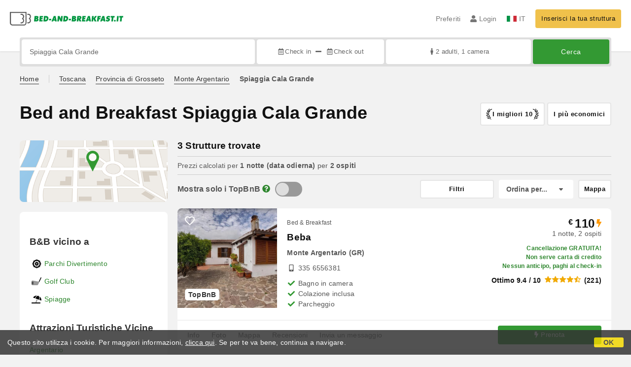

--- FILE ---
content_type: text/html;charset=UTF-8
request_url: https://www.bed-and-breakfast.it/it/vicino/spiaggia-cala-grande-monte-argentario
body_size: 123851
content:


<!DOCTYPE html>
<html lang="it"><!-- InstanceBegin template="/Templates/generica-bbit.dwt.cfm" codeOutsideHTMLIsLocked="false" -->
<head>
<meta charset="windows-1252">
<meta name="viewport" content="width=device-width, initial-scale=1.0">

    <link rel="alternate" hreflang="it" href="https://www.bed-and-breakfast.it/it/vicino/spiaggia-cala-grande-monte-argentario">
    <link rel="alternate" hreflang="en" href="https://www.bed-and-breakfast.it/en/near/beach-cala-grande-monte-argentario">
    <link rel="alternate" hreflang="fr" href="https://www.bed-and-breakfast.it/fr/pres/plage-cala-grande-monte-argentario">
    <link rel="alternate" hreflang="de" href="https://www.bed-and-breakfast.it/de/nahe/strand-cala-grande-monte-argentario">
    <link rel="alternate" hreflang="es" href="https://www.bed-and-breakfast.it/es/cerca/playa-cala-grande-monte-argentario">
	<link rel="alternate" hreflang="x-default" href="https://www.bed-and-breakfast.it/en/near/beach-cala-grande-monte-argentario">
    
<link rel="canonical" href="https://www.bed-and-breakfast.it/it/vicino/spiaggia-cala-grande-monte-argentario"> 
<!-- InstanceBeginEditable name="doctitle" -->

	
	<title>Bed and Breakfast Spiaggia Cala Grande: Prenota senza commissioni</title>

	<meta property="og:site_name" content="Bed-and-breakfast.it">
	<meta property="og:title" content="Bed and Breakfast Spiaggia Cala Grande: Prenota senza commissioni">
	<meta property="og:type" content="article">

<!-- InstanceEndEditable -->

<!--Favicon-->
<link rel="apple-touch-icon" sizes="57x57" href="/apple-touch-icon-57x57.png?v=jwwM66Xggg">
<link rel="apple-touch-icon" sizes="60x60" href="/apple-touch-icon-60x60.png?v=jwwM66Xggg">
<link rel="apple-touch-icon" sizes="72x72" href="/apple-touch-icon-72x72.png?v=jwwM66Xggg">
<link rel="apple-touch-icon" sizes="76x76" href="/apple-touch-icon-76x76.png?v=jwwM66Xggg">
<link rel="apple-touch-icon" sizes="114x114" href="/apple-touch-icon-114x114.png?v=jwwM66Xggg">
<link rel="apple-touch-icon" sizes="120x120" href="/apple-touch-icon-120x120.png?v=jwwM66Xggg">
<link rel="apple-touch-icon" sizes="144x144" href="/apple-touch-icon-144x144.png?v=jwwM66Xggg">
<link rel="apple-touch-icon" sizes="152x152" href="/apple-touch-icon-152x152.png?v=jwwM66Xggg">
<link rel="apple-touch-icon" sizes="180x180" href="/apple-touch-icon-180x180.png?v=jwwM66Xggg">
<link rel="icon" type="image/png" href="/favicon-32x32.png?v=jwwM66Xggg" sizes="32x32">
<link rel="icon" type="image/png" href="/android-chrome-192x192.png?v=jwwM66Xggg" sizes="192x192">
<link rel="icon" type="image/png" href="/favicon-96x96.png?v=jwwM66Xggg" sizes="96x96">
<link rel="icon" type="image/png" href="/favicon-16x16.png?v=jwwM66Xggg" sizes="16x16">

<link rel="shortcut icon" href="/favicon.ico?v=jwwM66Xggg">
<meta name="apple-mobile-web-app-title" content="Bed and Breakfast">
<meta name="application-name" content="Bed and Breakfast">
<meta name="msapplication-TileColor" content="#393">
<meta name="msapplication-TileImage" content="/mstile-144x144.png?v=jwwM66Xggg">
<meta name="theme-color" content="#ffffff">  
	<meta name="keywords" content="b&b spiaggia cala grande, bed and breakfast spiaggia cala grande, bed&breakfast spiaggia cala grande">

	<meta name="description" content="Lista di Bed and Breakfast, Case Vacanza, Agriturismo e soluzioni di microricettivit&agrave; vicino a Spiaggia Cala Grande &#x28;Monte Argentario&#x29; &#x28;Pag. 1 di 1&#x29;">


        
        <script>
            
            var varlinguaConfig = {
                lingua : "it",
                provenienza : "bbit"
            };
            
            
            var baseConfig = {
                globalVersion : 3
            };

            
            var vldConfig = {
                lingua : "it",
                extraOffset : true
            };
        
            
            var lgnConfig = {
                idsito : "bbit",
                lingua : "it",
                locale : "it_IT",
                initEmail : "",
                cookiePolicyOk : false, 
                urlRedirect : "/utenti/",
                urlRegister : "/it/register/user",
                linkArGestore : true,				
                fbAppId : "378693945515592",
                pinLoginEnabled : true,
                appleLoginEnabled : true,
                appleRedirectURI : "https://www.bed-and-breakfast.it/login",
                appleNonce : "370EB1B3-EBBB-942D-3214FD50276B35DB",
                googleLoginEnabled : true,
                ovModaleVersion : 3
            };
        
            
            var dpConf = {
                lingua : "it",
                colore : "green"
            };

            
            var myAutocompleteConf = {
                lingua : "it"
            };
        </script>

    
    
        

        
        <script>
            
            let jsClass = document.getElementsByTagName('html')[0].className;
            
            jsClass += jsClass.trim() === "" ? "js" : " js";
            document.getElementsByTagName('html')[0].className = jsClass;
        </script>	

        
        <script defer src="https://d117yjdt0789wg.cloudfront.net/CDN2/font-awesome/v5.15.4-free/js/all.min.js"></script>

        
        

        

        

        <link href="https://d117yjdt0789wg.cloudfront.net/CDN/grunt/base-global-v3.min.css?rfh=bb33298" rel="stylesheet" type="text/css">
        <script src="https://d117yjdt0789wg.cloudfront.net/CDN/grunt/base-global-v3.min.js?rfh=bb33298"></script>

            

    
    
            

        
        <link href="https://d117yjdt0789wg.cloudfront.net/CDN2/global/style.global-v3-override-bbit.min.css?rfh=bb33298" rel="stylesheet" type="text/css">

        
        <script src="https://d117yjdt0789wg.cloudfront.net/CDN/jquery-ui-1.12.1.custom/i18n/datepicker-it.min.js"></script>

        
        
        
        
            <script>
                $(document).ready(function(){
                    cookiePolicy_barra();
                });
            </script>
        

        
        
        

        <script>
            
            
                var utConfig = {
                    lingua : "it",
                    applicationEnvironment : "production",
                    isHttps : true,
                    isMobile : false
                };
            
            
            
            var rrpConfig = {
                
                
                tipoRrp : "lista",
                provenienza : "bbit",
                isFromApp : false,
                cookieId : "bbit229725625983513916it", 
                arGestore : 0, 
                arPm : 0, 
                utmSource : "",
                utmRoomId : 0,
                utmRateId : "",
                refId : "",
                
                
                
                    
                    hasUserLogin : true, 
                    
                    initCerca : {
                        safeCheckIn : "", 
                        safeCheckOut : "", 
                        camere : 1,
                        adulti : 2,
                        bambini : 0,
                        etaBambini : "",
                        animali : 0,
                        numeroPersone : 2,
                        numeroNotti : 1
                    },
                    
                    initFormRichiesta : {
                        autoStart : false,
                        isModal : true
                    },
                
            };

        </script>

        
        
        

        
                <script src="https://d117yjdt0789wg.cloudfront.net/CDN/grunt/cdn3-utility.min.js?rfh=bb33298"></script>
            
                <script src="https://d117yjdt0789wg.cloudfront.net/CDN/grunt/cdn3-utility-country-info.min.js?rfh=bb33298"></script>
            
            <link href="https://d117yjdt0789wg.cloudfront.net/CDN/grunt/rrp4.min.css?rfh=bb33298" rel="stylesheet" type="text/css">
            <script src="https://d117yjdt0789wg.cloudfront.net/CDN/grunt/rrp4-language-it.min.js?rfh=bb33298"></script>
            <script src="https://d117yjdt0789wg.cloudfront.net/CDN/grunt/rrp4-general.min.js?rfh=bb33298"></script>
            
                
                
                <script>
                    var sswConfig = {
                        arrayListaSlideshow : [{"idDiv":"slideshow_bbit26676","nomeBeb":"Beba","foto":[{"width":1200.0,"height":589.0,"url":"https://dhqbz5vfue3y3.cloudfront.net/fotobbit/26676/4/z_20231122_07301848_4295886.jpg?rfh=1"},{"width":1200.0,"height":612.0,"url":"https://dhqbz5vfue3y3.cloudfront.net/fotobbit/26676/4/z_20231122_073018492_9707053.jpg?rfh=1"},{"width":1200.0,"height":594.0,"url":"https://dhqbz5vfue3y3.cloudfront.net/fotobbit/26676/4/z_20231122_073017961_5451007.jpg?rfh=1"},{"width":1200.0,"height":970.0,"url":"https://dhqbz5vfue3y3.cloudfront.net/fotobbit/26676/4/z_20231122_073018576_7218630.jpg?rfh=1"},{"width":1200.0,"height":900.0,"url":"https://dhqbz5vfue3y3.cloudfront.net/fotobbit/26676/4/z_20231122_073017865_0566325.jpg?rfh=1"},{"width":1200.0,"height":540.0,"url":"https://dhqbz5vfue3y3.cloudfront.net/fotobbit/26676/4/z_20231122_073017439_3099612.jpg?rfh=1"},{"width":688.0,"height":974.0,"url":"https://dhqbz5vfue3y3.cloudfront.net/fotobbit/26676/4/z_20231122_073017949_9531878.jpg?rfh=1"},{"width":1200.0,"height":662.0,"url":"https://dhqbz5vfue3y3.cloudfront.net/fotobbit/26676/4/z_20231122_073017435_0482492.jpg?rfh=1"},{"width":1200.0,"height":640.0,"url":"https://dhqbz5vfue3y3.cloudfront.net/fotobbit/26676/4/z_20231122_073017917_9155248.jpg?rfh=1"},{"width":1200.0,"height":608.0,"url":"https://dhqbz5vfue3y3.cloudfront.net/fotobbit/26676/4/z_20231122_073017935_8046118.jpg?rfh=1"},{"width":1200.0,"height":629.0,"url":"https://dhqbz5vfue3y3.cloudfront.net/fotobbit/26676/4/z_20231122_073017949_1864632.jpg?rfh=1"},{"width":1200.0,"height":502.0,"url":"https://dhqbz5vfue3y3.cloudfront.net/fotobbit/26676/4/z_20231122_073017949_3358710.jpg?rfh=1"},{"width":1200.0,"height":900.0,"url":"https://dhqbz5vfue3y3.cloudfront.net/fotobbit/26676/4/z_20231122_073018100_6894682.jpg?rfh=1"},{"width":1200.0,"height":900.0,"url":"https://dhqbz5vfue3y3.cloudfront.net/fotobbit/26676/4/z_20231122_073018164_8229192.jpg?rfh=1"},{"width":1200.0,"height":900.0,"url":"https://dhqbz5vfue3y3.cloudfront.net/fotobbit/26676/4/z_20231122_073018198_3283973.jpg?rfh=1"},{"width":1200.0,"height":619.0,"url":"https://dhqbz5vfue3y3.cloudfront.net/fotobbit/26676/4/z_20231122_073018691_2972257.jpg?rfh=1"},{"width":900.0,"height":1200.0,"url":"https://dhqbz5vfue3y3.cloudfront.net/fotobbit/26676/4/z_20231122_073018519_9394035.jpg?rfh=1"},{"width":1200.0,"height":808.0,"url":"https://dhqbz5vfue3y3.cloudfront.net/fotobbit/26676/4/z_20231122_073018616_5476138.jpg?rfh=1"}],"defaultFotoUrl":"https://dhqbz5vfue3y3.cloudfront.net/fotobbit/26676/1/26676_medium.jpg?rfh=7","defaultFotoH":400,"defaultFotoW":600},{"idDiv":"slideshow_bbit65353","nomeBeb":"Marina House Porto Ercole","foto":[{"width":1200.0,"height":799.0,"url":"https://dhqbz5vfue3y3.cloudfront.net/fotobbit/65353/4/z_20250119_081659593_2943090.jpg?rfh=1"},{"width":1026.0,"height":1363.0,"url":"https://dhqbz5vfue3y3.cloudfront.net/fotobbit/65353/4/z_20250512_102514241_6938299.jpg?rfh=1"},{"width":1200.0,"height":800.0,"url":"https://dhqbz5vfue3y3.cloudfront.net/fotobbit/65353/4/z_20250106_064651362_3946645.jpg?rfh=1"},{"width":1200.0,"height":800.0,"url":"https://dhqbz5vfue3y3.cloudfront.net/fotobbit/65353/4/z_20250106_064425147_1981504.jpg?rfh=1"},{"width":1200.0,"height":799.0,"url":"https://dhqbz5vfue3y3.cloudfront.net/fotobbit/65353/4/z_20250119_081843749_8988866.jpg?rfh=1"},{"width":1200.0,"height":800.0,"url":"https://dhqbz5vfue3y3.cloudfront.net/fotobbit/65353/4/z_20250119_081659363_4183420.jpg?rfh=1"},{"width":1200.0,"height":799.0,"url":"https://dhqbz5vfue3y3.cloudfront.net/fotobbit/65353/4/z_20250106_064652158_8767169.jpg?rfh=1"},{"width":1200.0,"height":800.0,"url":"https://dhqbz5vfue3y3.cloudfront.net/fotobbit/65353/4/z_20250119_081659676_7448706.jpg?rfh=1"},{"width":1200.0,"height":800.0,"url":"https://dhqbz5vfue3y3.cloudfront.net/fotobbit/65353/4/z_20250119_081659792_7434811.jpg?rfh=1"},{"width":1200.0,"height":800.0,"url":"https://dhqbz5vfue3y3.cloudfront.net/fotobbit/65353/4/z_20250106_064447349_9430773.jpg?rfh=1"},{"width":1200.0,"height":799.0,"url":"https://dhqbz5vfue3y3.cloudfront.net/fotobbit/65353/4/z_20250119_081843739_8886968.jpg?rfh=1"},{"width":1200.0,"height":800.0,"url":"https://dhqbz5vfue3y3.cloudfront.net/fotobbit/65353/4/z_20250106_064348385_1405586.jpg?rfh=1"},{"width":1200.0,"height":799.0,"url":"https://dhqbz5vfue3y3.cloudfront.net/fotobbit/65353/4/z_20250106_064348650_9532860.jpg?rfh=1"},{"width":1200.0,"height":800.0,"url":"https://dhqbz5vfue3y3.cloudfront.net/fotobbit/65353/4/z_20250119_081843507_5730282.jpg?rfh=1"},{"width":1200.0,"height":799.0,"url":"https://dhqbz5vfue3y3.cloudfront.net/fotobbit/65353/4/z_20250119_081958931_0386748.jpg?rfh=1"},{"width":1200.0,"height":799.0,"url":"https://dhqbz5vfue3y3.cloudfront.net/fotobbit/65353/4/z_20250106_064651221_2980691.jpg?rfh=1"},{"width":1200.0,"height":799.0,"url":"https://dhqbz5vfue3y3.cloudfront.net/fotobbit/65353/4/z_20250106_064651923_4524950.jpg?rfh=1"},{"width":1200.0,"height":800.0,"url":"https://dhqbz5vfue3y3.cloudfront.net/fotobbit/65353/4/z_20250106_064652239_9305704.jpg?rfh=1"},{"width":1200.0,"height":800.0,"url":"https://dhqbz5vfue3y3.cloudfront.net/fotobbit/65353/4/z_20250106_064652380_6112735.jpg?rfh=1"},{"width":1200.0,"height":800.0,"url":"https://dhqbz5vfue3y3.cloudfront.net/fotobbit/65353/4/z_20250106_064652590_9072596.jpg?rfh=1"},{"width":1200.0,"height":800.0,"url":"https://dhqbz5vfue3y3.cloudfront.net/fotobbit/65353/4/z_20250106_064652704_2519669.jpg?rfh=1"},{"width":1200.0,"height":800.0,"url":"https://dhqbz5vfue3y3.cloudfront.net/fotobbit/65353/4/z_20250106_064652744_7701158.jpg?rfh=1"},{"width":1200.0,"height":800.0,"url":"https://dhqbz5vfue3y3.cloudfront.net/fotobbit/65353/4/z_20250106_064652757_1353707.jpg?rfh=1"},{"width":1334.0,"height":1004.0,"url":"https://dhqbz5vfue3y3.cloudfront.net/fotobbit/65353/4/z_20250512_102514397_7342560.jpg?rfh=1"},{"width":1362.0,"height":1025.0,"url":"https://dhqbz5vfue3y3.cloudfront.net/fotobbit/65353/4/z_20250512_102636900_5840428.jpg?rfh=1"},{"width":1182.0,"height":1571.0,"url":"https://dhqbz5vfue3y3.cloudfront.net/fotobbit/65353/4/z_20250512_10263783_5554692.jpg?rfh=1"}],"defaultFotoUrl":"https://dhqbz5vfue3y3.cloudfront.net/fotobbit/65353/1/65353_medium.jpg?rfh=39997","defaultFotoH":400,"defaultFotoW":600},{"idDiv":"slideshow_bbit36587","nomeBeb":"Vacanza all'Argentario","foto":[{"width":1200.0,"height":583.0,"url":"https://dhqbz5vfue3y3.cloudfront.net/fotobbit/36587/4/z_20240302_022554558_7594237.jpg?rfh=1"},{"width":1200.0,"height":583.0,"url":"https://dhqbz5vfue3y3.cloudfront.net/fotobbit/36587/4/z_20240302_022554585_4078003.jpg?rfh=1"},{"width":1200.0,"height":583.0,"url":"https://dhqbz5vfue3y3.cloudfront.net/fotobbit/36587/4/z_20240302_022554591_6943449.jpg?rfh=1"},{"width":1200.0,"height":583.0,"url":"https://dhqbz5vfue3y3.cloudfront.net/fotobbit/36587/4/z_20240302_022554671_2099639.jpg?rfh=1"},{"width":1200.0,"height":583.0,"url":"https://dhqbz5vfue3y3.cloudfront.net/fotobbit/36587/4/z_20240302_022554756_0673313.jpg?rfh=1"},{"width":900.0,"height":1200.0,"url":"https://dhqbz5vfue3y3.cloudfront.net/fotobbit/36587/4/z_20240302_022554828_7871494.jpg?rfh=1"},{"width":900.0,"height":1200.0,"url":"https://dhqbz5vfue3y3.cloudfront.net/fotobbit/36587/4/z_20240302_022555224_7311491.jpg?rfh=1"},{"width":900.0,"height":1200.0,"url":"https://dhqbz5vfue3y3.cloudfront.net/fotobbit/36587/4/z_20240302_022555500_2203666.jpg?rfh=1"},{"width":900.0,"height":1200.0,"url":"https://dhqbz5vfue3y3.cloudfront.net/fotobbit/36587/4/z_20240302_022555517_9285753.jpg?rfh=1"},{"width":900.0,"height":1200.0,"url":"https://dhqbz5vfue3y3.cloudfront.net/fotobbit/36587/4/z_20240302_022555552_4674246.jpg?rfh=1"},{"width":900.0,"height":1200.0,"url":"https://dhqbz5vfue3y3.cloudfront.net/fotobbit/36587/4/z_20240302_022556694_5094439.jpg?rfh=1"},{"width":900.0,"height":1200.0,"url":"https://dhqbz5vfue3y3.cloudfront.net/fotobbit/36587/4/z_20240302_022556991_0464487.jpg?rfh=1"}],"defaultFotoUrl":"https://dhqbz5vfue3y3.cloudfront.net/fotobbit/36587/1/36587_medium.jpg?rfh=2","defaultFotoH":400,"defaultFotoW":600}],
                        lingua : "it",
                        fontAwesomeVersion : 5
                    };
                </script>

                
                <script src="https://d117yjdt0789wg.cloudfront.net/CDN/masonry/masonry.pkgd.min.js?rfh=bb33298"></script>
                
                <script src="https://d117yjdt0789wg.cloudfront.net/CDN2/jquery.slideshow/slideshow_v4.min.js?rfh=bb33298"></script>
                <link rel="stylesheet" href="https://d117yjdt0789wg.cloudfront.net/CDN2/jquery.slideshow/slideshow_v4.min.css?rfh=bb33298" type="text/css">

                

                    
                    <script>
                        $(document).ready(function(){	
                            // array delle foto dello slideshow (contiene tutte le strutture della lista)
                            sswInit({
                                start : "slideshow",
                                navigation : "hide",
                                noResultAction : "show-img",
                                showDescription: false
                            });
                        });
                    </script>

                
            
            
            <script>
                
                var pushConfig = {
                    lingua : "it",
                    nomePagina : "lista_strutture_ur.cfm",
                    initWebSocket : false,
                    tipoMenuNotifiche : "mn" 
                };
            </script>
            <script src="https://d117yjdt0789wg.cloudfront.net/CDN2/rrp3/notifiche/utenti_notifiche_push.min.js?rfh=bb33298" type="text/javascript"></script>
            
            
            

    <!-- Google Tag Manager -->
    <script>(function(w,d,s,l,i){w[l]=w[l]||[];w[l].push({'gtm.start':
    new Date().getTime(),event:'gtm.js'});var f=d.getElementsByTagName(s)[0],
    j=d.createElement(s),dl=l!='dataLayer'?'&l='+l:'';j.async=true;j.src=
    'https://www.googletagmanager.com/gtm.js?id='+i+dl;f.parentNode.insertBefore(j,f);
    })(window,document,'script','dataLayer','GTM-5C42Z7C');</script>
    <!-- End Google Tag Manager --> 
                <!-- Global site tag (gtag.js) - Google Analytics -->
                <script async src="https://www.googletagmanager.com/gtag/js?id=G-9ELB5WSXRQ"></script>
                <script>
                    window.dataLayer = window.dataLayer || [];
                    function gtag(){dataLayer.push(arguments);}
                    gtag('js', new Date());
                    
                    
                    gtag('config', 'G-9ELB5WSXRQ');
                    
                    
                        
                        gtag('config', 'AW-1071428987');
                    

                </script>
             
<!-- InstanceBeginEditable name="head" -->
<!-- InstanceEndEditable -->
</head>

<body class="body-pagina-default-bbit header-default-cerca">
	
    
    

<!-- Google Tag Manager (noscript) -->
<noscript><iframe src="https://www.googletagmanager.com/ns.html?id=GTM-5C42Z7C" height="0" width="0" style="display:none;visibility:hidden"></iframe></noscript>
<!-- End Google Tag Manager (noscript) --> 

    	
		
        
        <header>

            <div class="header-row-1">
                
                
                <div class="header-logo">
                    <a href="/it/"> <img src="[data-uri]" alt="Bed-and-breakfast.it"></a>
                </div>

                
                <div class="header-nav">
                    <ul>
                        
                        <li class="header-preferiti">
                            <a href="/it/preferiti">Preferiti</a>
                        </li>
                        
                        
                        <li>
                            
                            
                            
                            <div class="lgn-box-login nowrap" data-boxtype="menutoponlylogindouble"><i class="fas fa-circle-notch fa-spin fa-fw"></i></div>
                        </li>
                        
                        
                        
                        
                        
                        <li class="lgn-show-on-login-block">
                            <div class="lgn-box-notifiche"><i class="fas fa-circle-notch fa-spin fa-fw"></i></div>
                        </li>
                        
                        
                                                
                        
                        
                        <li class="header-lingua">
                            <a href="#barra-lingua" class="js-ov-apri"><span class="ico-lingua-it"></span> IT</a>
                        </li>
                        
                        
                        
                            <li class="header-aggiungi">
                                <a href="/aggiungi.cfm" class="btn-base btn-sm btn-giallo nowrap">Inserisci la tua struttura</a>
                            </li>
                        

                        
                        <li class="header-sandwich"><a href="#msMainMenu" class="js-ov-apri" aria-label="Menu"><i class="fas fa-bars fa-lg"></i></a></li>
                        
                    </ul>
                </div>

            </div>

            
            

                <div class="frm-cerca-wrapper js-frm-cerca-wrapper">
                    
                    <div class="frm-cerca-preview js-frm-cerca-preview">
                        <div class="frm-cerca-preview-text">
                            <strong>Spiaggia Cala Grande</strong><br>
                            2 ospiti <strong>&middot;</strong> 1 camera
                        </div>
                    </div>
                    
                    <div class="frm-cerca-container js-frm-cerca-container">
                        



<form autocomplete="off" action="/cerca.cfm" class="frm-cerca-default js-fc-form-cerca">

    <div class="frm-cerca-localita">
       	
        
       	<div class="frm-cerca-label">Dove vuoi andare?</div>
                
        <input 
            name="q" 
            type="text" 
            value="Spiaggia Cala Grande"
            class="input-base input-100 js-my-autocomplete" 
            data-type="default" 
            autocomplete="off" 
            placeholder="Cerca per citt&agrave;, indirizzo, punto di interesse..." 
            aria-label="Cerca per citt&agrave;, indirizzo, punto di interesse..."
            
        >
                
        <input type="hidden" name="tipoRicerca" value="prossimita">
        <input type="hidden" name="idElemento" value="38411">

    </div>

    
	<div class="frm-cerca-checkin-checkout">
    
    	
       	<div class="frm-cerca-label">Date</div>
        
        
        <div class="frm-cerca-checkin-checkout-container">
			
            
            <div class="frm-cerca-container-sx js-fc-datepicker-container-checkin">
                <a href="#" class="js-dp-open-link" 
                	data-idinput="dpcheckincerca_default" 
                    data-idotherlink="dpcheckoutcercalink_default" 
                    id="dpcheckincercalink_default">
                        <i class="far fa-calendar-alt fa-fw"></i><span class="js-dp-ext-label-day-month-short" data-idinput="dpcheckincerca_default">...</span>
                </a>
                <input class="js-dp-open" type="hidden" name="checkin" value=""
                	id="dpcheckincerca_default"
                    data-selectday="" 
                    data-showmonth=""
                    data-mindate="2026-01-18"
                    data-maxdate="2028-01-18"
                    data-dptype="checkin"
                    data-idotherinput="dpcheckoutcerca_default"
                    data-showrange="true"
                    data-fixedcheckout="true"
                    placeholder="Check-in"
                    >
            </div>
			
			
            <div class="frm-cerca-container-center"><i class="fas fa-minus"></i></div>
			
			
            <div class="frm-cerca-container-dx js-fc-datepicker-container-checkout">
                <a href="#" class="js-dp-open-link" 
                	data-idinput="dpcheckoutcerca_default" 
                    data-idotherlink="dpcheckincercalink_default" 
                    id="dpcheckoutcercalink_default">
                        <i class="far fa-calendar-alt fa-fw"></i><span class="js-dp-ext-label-day-month-short" data-idinput="dpcheckoutcerca_default">...</span>
                </a>
                
                <input class="js-dp-open" type="hidden" name="checkout" value=""
                	id="dpcheckoutcerca_default"
                    data-selectday="" 
                    data-showmonth=""
                    data-dptype="checkout"
                    data-idotherinput="dpcheckincerca_default"
                    placeholder="Check-out"
                    >
            </div>
            
            
            <div class="frm-cerca-cancella-date js-dp-reset-date-in-out-container">
                <a href="#" class="js-dp-reset-date-in-out" data-dpidinputin="dpcheckincerca_default" data-dpidinputout="dpcheckoutcerca_default" title="cancella le date">
                    <i class="fas fa-times fa-fw"></i><span>cancella le date</span>
                </a>
            </div>

		</div>
        
    </div>
    
    
    <div class="frm-cerca-persone-camere">
    	
    	
       	<div class="frm-cerca-label">Ospiti e camere</div>
        
    	<div class="frm-cerca-persone-camere-container js-fc-persone-camere-container">
        	<a href="#" class="js-fc-persone-camere-link">...</a>
            <div class="frm-cerca-freccia"><i class="fas fa-arrow-up"></i></div>
            <div class="frm-cerca-freccia-alt"><i class="fas fa-arrow-down"></i></div>
            
            <input type="hidden" name="numberpeople" value="2">
            <input type="hidden" name="children" value="">
			<input type="hidden" name="numberrooms" value="1">
            <input type="hidden" name="AnimaliAmmessi" value="0">
            <div class="box-scegli-persone-camere">
               
            </div>
		</div>

    </div>

    
    <input type="hidden" value="it" name="locale">

    
    

    
    <div class="frm-cerca-btn">
    	<button type="submit" name="Submit" class="btn-base btn-verde btn-block"> Cerca</button>
    </div>
    
    
    
    
    <div class="separatore"></div>
       
</form>


                    </div>
                </div>
            

        </header>

		
        

<div id="msMainMenu" class="ov-modale ov-modale-full js-ov-modale">

	<div class="border-base border-b-xxs border-dotted margin-b-lg padding-b-lg">
        <a href="#barra-lingua" class="mn-base mn-icona-sx js-ov-apri">
            <span class="mn-lingua-it"></span>
            IT | Cambia lingua
        </a>
    
        <a href="/it/preferiti" class="mn-base mn-icona-sx">
            <span class="mn-icona"><i class="fas fa-heart fa-fw"></i></span>
            Preferiti
        </a>
        
        <a href="/geolocation.cfm?lingua=it" class="mn-base mn-icona-sx">
            <span class="mn-icona"><i class="fas fa-location-arrow fa-fw"></i></span>
            Vicino a me
        </a>
                    
            <a href="/aggiungi.cfm" class="mn-base"><strong>Inserisci la tua struttura</strong></a>                              
        
    </div>
    
    <div class="border-base border-b-xxs border-dotted margin-b-lg padding-b-lg">
        <a href="#modaleRegioniHome" class="mn-base js-ov-apri">Regioni</a>
        <a href="/it/italia" class="mn-base">Localit&agrave; turistiche</a>
        <a href="/it/punti-di-interesse" class="mn-base">Punti d'interesse</a>
        <a href="/it/offerte" class="mn-base">Offerte</a>
        <a href="/it/lastminute" class="mn-base">Last Minute</a>
	</div>

    
    

		<div class="border-base border-b-xxs border-dotted margin-b-lg padding-b-lg">
            <a href="/it/speciale/bb-day" class="mn-base"><strong>B&amp;B Day</strong><br><span>primo weekend di marzo</span></a>
            <a href="/it/speciale/la-settimana-del-baratto" class="mn-base"><strong>Settimana del Baratto</strong><br><span>terza settimana di novembre</span></a>
            
                <a href="/it/speciale/baratta-un-soggiorno-in-bed-and-breakfast-tutto-l-anno" rel="nofollow" class="mn-base"><strong>BarattoBB</strong><br><span>baratto tutto l'anno in B&amp;B</span></a>
                <a href="/it/speciale/soggiorni-in-bed-and-breakfast-a-25-euro" rel="nofollow" class="mn-base"><strong>BB25</strong><br><span>25 Euro tutto l'anno</span></a>
            
            <a href="/it/speciale/bb-card" class="mn-base"><strong>B&amp;B Card</strong><br><span>richiedila gratis</span></a>
        </div>
        
    
		
             
		<div class="border-base border-b-xxs border-dotted margin-b-lg padding-b-lg">
		   
                <a href="/mondobb/aprire-bb/come-aprire-un-bb-le-leggi-sul-bed-and-breakfast/1906" class="mn-base">Come aprire un B&amp;B</a>
                <a href="/mondobb" class="mn-base">Mondo B&amp;B</a>       
                <a href="/it/archivionews" class="mn-base">Blog Magazine Turismo</a>
            
            <a href="/it/speciali" class="mn-base">Speciali</a>
            
                <a href="/it/eventi" class="mn-base">Eventi</a>
                <a href="/it/fiere" class="mn-base">Fiere</a>
            
            <a href="/it/punti-di-interesse" class="mn-base">Punti d'interesse</a>
            
                
                
                <a href="/segnala_poi.cfm" class="mn-base">Suggerisci un punto d'interesse</a>
                <a href="/tesi" class="mn-base">Tesi universitarie sul B&amp;B<br>(Guadagna 100 Euro)</a>
                <a href="/it/speciale/i-migliori-bed-and-breakfast" rel="nofollow" class="mn-base">Scopri i B&amp;B migliori</a>
            
            
	        <a href="/it/bed-and-breakfast-europa" class="mn-base">B&amp;B Europa</a>
		</div>        
        

        
        <div>
	        <a href="/it/faq" class="mn-base">FAQ e contatti</a>
			
            <a href="/note-legali.cfm" target="_blank" class="mn-base">Note legali, Cookie Policy, Privacy</a>
            
        
			
            
            
                    <a href="/ar/" class="mn-base">Area Riservata Gestori</a>
                  
            
		</div>  

                       

</div>

        <div id="msCentroNotifiche" class="ov-modale js-ov-modale">
			
            <div class="js-notifiche-box"><i class="fas fa-circle-notch fa-spin fa-fw"></i></div>
        </div>    
	
<div id="barra-lingua" class="ov-modale js-ov-modale">

	

	
    <a href="https://www.bed-and-breakfast.it/it/vicino/spiaggia-cala-grande-monte-argentario" class="mn-base mn-icona-sx border-base border-b-xxs border-dotted">
    	<span class="mn-lingua-it"></span>
        Italiano
	</a> 

    
    <a href="https://www.bed-and-breakfast.it/en/near/beach-cala-grande-monte-argentario" class="mn-base mn-icona-sx border-base border-b-xxs border-dotted">
	    <span class="mn-lingua-en"></span>
    	English
	</a>
    
    
    <a href="https://www.bed-and-breakfast.it/fr/pres/plage-cala-grande-monte-argentario" class="mn-base mn-icona-sx border-base border-b-xxs border-dotted">
    	<span class="mn-lingua-fr"></span>
    	Fran&ccedil;ais
	</a>
    
    
    <a href="https://www.bed-and-breakfast.it/de/nahe/strand-cala-grande-monte-argentario" class="mn-base mn-icona-sx border-base border-b-xxs border-dotted">
    	<span class="mn-lingua-de"></span>
    	Deutsch
	</a>
    
    
    <a href="https://www.bed-and-breakfast.it/es/cerca/playa-cala-grande-monte-argentario" class="mn-base mn-icona-sx">
	    <span class="mn-lingua-es"></span>
    	Espa&ntilde;ol
	</a>

</div>

    <section class="mediaquery-800-hide margin-t-md">
        <div class="wrapper-base wrapper-xl padding-lr-md">
            <div class="briciole">
                <ul>
                	
                	
                    <li class="briciole-separatore-dx"><a href="/it/" class="lnk-333 lnk-border-333 ">Home</a></li>       
					
                    
                    <li><a href="/it/regione/toscana" class="lnk-333 lnk-border-333 ">Toscana</a></li>
                <li><a href="/it/provincia/grosseto" class="lnk-333 lnk-border-333 ">Provincia di Grosseto</a></li>
                
                    <li><a href="/it/monte-argentario" class="lnk-333 lnk-border-333 ">Monte Argentario</a></li>                        
                    
                    
                        <li><strong>Spiaggia Cala Grande</strong></li> 
            
                </ul>
            </div>
        </div>
    </section>

    
    <main>
    <!-- InstanceBeginEditable name="contenuto" -->


<section class="bg-grigio-1">
	<div class="wrapper-base wrapper-xl padding-lr-md padding-tb-xl">
		
		
        
		
        
        <section class="mediaquery-970-show margin-b-sm">
            
            <div class="flex-container flex-wrap flex-v-center">
                
                
                
                    <div class="flex-item-1 margin-lr-xxxs">
                        <a href="/mappa/mappa.cfm?locale=it&prossimita=spiaggia-cala-grande-monte-argentario&StartRow=" class="btn-base btn-bordo-grigio-sf-bianco btn-block btn-sm" target="_blank">
                            <strong> Mappa</strong>
                        </a>
                    </div>
                
                
                
                
                <div class="flex-item-1 margin-lr-xxxs">
                    <a href="#modaleColonnaSx" class="btn-base btn-bordo-grigio-sf-bianco btn-block btn-sm js-ov-apri">
                        <strong> Opzioni</strong>
                    </a>
                </div>

                
                
                    <div class="flex-item-1 margin-lr-xxxs">
                        <a href="https://www.bed-and-breakfast.it/it/migliori-bb-hotel-spiaggia-cala-grande-monte-argentario" class="btn-base btn-bordo-grigio-sf-bianco btn-block btn-sm">
                            <strong>Top 10</strong>
                        </a>
                    </div>
                
                    <div class="flex-item-1 margin-lr-xxxs">
                        <a href="https://www.bed-and-breakfast.it/it/bb-economici-spiaggia-cala-grande-monte-argentario" class="btn-base btn-bordo-grigio-sf-bianco btn-block btn-sm">
                            <strong>I pi&ugrave; economici</strong>
                        </a>
                    </div>
                

            </div>

        </section>

	
            <div class="wrapper-base wrapper-xl padding-b-sm">
                <div class="titolo-lista">
                    <div class="flex-item-6">
                        <h1 class="mediaquery-900-left-to-center">
                            Bed and Breakfast Spiaggia Cala Grande 
                        </h1>
                    </div>
                    
                        
                        <div class="flex-item-4 text-right btn-top-10-position mediaquery-970-hide">
                            <a href="https://www.bed-and-breakfast.it/it/migliori-bb-hotel-spiaggia-cala-grande-monte-argentario" class="btn-base btn-bordo-grigio-sf-bianco btn-sm icon-top-10">
                                <img src="https://dhqbz5vfue3y3.cloudfront.net/img/corona-sx.svg" alt="Top 10 sx" width="13" height="23" />
                                <strong>I migliori 10</strong>
                                <img src="https://dhqbz5vfue3y3.cloudfront.net/img/corona-dx.svg" alt="Top 10 dx" width="13" height="23" />
                            </a>

                            <a href="https://www.bed-and-breakfast.it/it/bb-economici-spiaggia-cala-grande-monte-argentario" class="btn-base btn-bordo-grigio-sf-bianco btn-sm icon-top-10">
                                <img src="https://dhqbz5vfue3y3.cloudfront.net/img/1x1.png" alt="Spacer sx" width="1" height="23" />
                                <strong>I pi&ugrave; economici</strong>
                                <img src="https://dhqbz5vfue3y3.cloudfront.net/img/1x1.png" alt="Spacer dx" width="1" height="23" />
                            </a>
                        </div>

                    
                </div>
            </div>
    
            
            

                
            


            
            <section class="layout-lista-content">
            
            	
            
            <section class="lista-top">

                
                <div class="lista-top-numero"> 
                  <strong>
                    3 Strutture trovate 
                  </strong>
                </div>
                
                
                
                
                
                
			        <div class="lista-top-info">                        
						Prezzi calcolati per <strong>1 notte (data odierna)</strong> per <strong>2 ospiti</strong>
                        
                        
                        
                        
                            
                            
	                </div>      
                

                <div class="grid-container grid-2-col mediaquery-600">
                    
                    <div class="grid-item">
                        
                            <div class="lista-top-topbnb">
                                <div class="lista-top-topbnb-txt">
                                    <strong>Mostra solo i TopBnB</strong> <a href="#modaleTopBnB" class="js-ov-apri" aria-label="Info"><i class="fas fa-question-circle"></i></a>
                                </div>
                                <div class="lista-top-topbnb-switch-container">
                                    
                                    
                                    <a href="#filtro_topbnb" class="switch-base switch-off js-switch-topbnb" aria-label="TopBnB"><span class="switch-circle"></span></a>
                                </div>
                            </div>
                        
                    </div>

                    <div class="grid-item">
                        <div class="lista-top-opzioni">
                    
                            
                            
                            <div class="lista-top-opzioni-item">
                                
                                <a href="#modaleFiltri" class="btn-base btn-bordo-grigio-sf-bianco btn-sm js-ov-apri" style="min-width: 150px;">
                                    <strong> Filtri</strong>
                                </a>
                            </div>                                            
                            
                            
                              
                                <div class="lista-top-opzioni-item">
                                    <label for="select-ordina" class="sr-only">Ordina per</label>
                                    <select class="select-base select-block select-sm-alt select-bordo-grigio-alt select-menu" aria-label="Ordina per">
                                        <option value="/lista_strutture_ur.cfm?locale=it&prossimita=spiaggia-cala-grande-monte-argentario">Ordina per...</option>
                                        <option value="/lista_strutture_ur.cfm?locale=it&prossimita=spiaggia-cala-grande-monte-argentario&prezzo=1">prezzo</option>
                                        <option value="/lista_strutture_ur.cfm?locale=it&prossimita=spiaggia-cala-grande-monte-argentario&valutazione=1">voto</option>
                                        <option value="/lista_strutture_ur.cfm?locale=it&prossimita=spiaggia-cala-grande-monte-argentario&qualitaprezzo=1">qualit&agrave;/prezzo</option>
                                    </select>
                                </div>
                            
                                <div class="lista-top-opzioni-item mediaquery-970-hide">
                                    <a href="/mappa/mappa.cfm?locale=it&prossimita=spiaggia-cala-grande-monte-argentario&StartRow=" class="btn-base btn-bordo-grigio-sf-bianco btn-sm js-ov-apri" target="_blank"><strong> Mappa</strong></a>
                                </div>
                            
    
                        </div>
                    </div>
                </div>

                
                
                    <div id="modaleTopBnB" class="ov-modale js-ov-modale">
                        <h3 class="text-center">Cosa sono i TopBnB?</h3>
                        <p>I TopBnB sono le strutture che <strong>offrono la migliore esperienza di prenotazione possibile</strong>.</p>
                        <p>Hanno la prenotazione immediata attiva oppure aggiornano la disponibilit&agrave; e i prezzi e rispondono velocemente ai tuoi messaggi.</p>
                    </div>
                     
    
            </section>                   
        
        
        
    	<div id="modaleFiltri" class="ov-modale js-ov-modale">
        	


<div class="ov-fix-header js-ov-fix-header">
	<h2 class="margin-reset"> Filtri</h2>
</div>

<form action="/cerca.cfm" id="filtraLista" name="filtri_aggiuntivi">

    <input name="q" type="hidden" value="Spiaggia Cala Grande">
    <input name="f" type="hidden" value="1">
    
    <input name="url_di_riferimento" type="hidden" value="/it/monte-argentario">

  

    
    <div class="filtri-row">
        <div class="filtri-label"><h4>Tipologia struttura</h4></div>

        <div class="filtri-checkbox">
          <label><input id="filtro_tipologia_all" name="tipo" type="radio" value="" checked="checked">
            Tutti gli alloggi</label>
        </div>
        <div class="filtri-checkbox">
          <label><input id="filtro_tipologia_bb" name="tipo" type="radio" value="BB">
            Solo B&amp;B</label>
        </div>
        <div class="filtri-checkbox">
          <label><input id="filtro_tipologia_cv" name="tipo" type="radio" value="CV">
            Solo Case Vacanza</label>
        </div>
    </div>
    
    
    <div class="filtri-row">
        <div class="filtri-label"><h4>Prenotazione</h4></div>
        <div class="filtri-checkbox">
          <label><input id="filtro_prenotazione_imm" name="tipo_prenotazione" type="checkbox" class="custom-checkbox" value="1" >
            Solo prenotazione immediata</label>
        </div>
        <div class="filtri-checkbox">
          <label><input id="filtro_cancellazione_gratuita" name="CancellazioneGratuita" type="checkbox" class="custom-checkbox" value="1" >
            Cancellazione gratuita</label>
        </div>
    </div>
  
        <div class="filtri-row">
            <div class="filtri-checkbox">
                <label><input id="filtro_topbnb" name="topbnb" type="checkbox" class="custom-checkbox" value="1" >
                    Mostra solo i TopBnB</label>
            </div>
        </div>
    
          <div class="filtri-row">
                <div class="filtri-label">
                    <h4>
                        Vicino a 
                    </h4>
                </div>
                
        
            
            <div class="box-select-filtro-poi">
                <select name="filtro_poi" class="select-base select-block select-sm select-bordo-grigio-sottile">
                    <option value="0">Qualsiasi punto</option>
                    
                        <option value=""></option>        
                        
                            <option value="119">Stazione Firenze Santa Maria Novella</option>
                        
                            <option value="986">Ospedale Careggi Firenze</option>
                        
                            <option value="6836">Ospedale Cisanello Pisa</option>
                        
                            <option value="58">Aeroporto di Pisa - Galileo Galilei</option>
                        
                            <option value="1381">Terme di Saturnia</option>
                        
                    <option value=""></option>
                    
                                <option value="20977">Acquario Mediterraneo Porto Santo Stefano</option>
                            
                                <option value="38409">Terrarossa Golf Resort</option>
                            
                                <option value="38435">Bagno Braccio Porto Ercole</option>
                            
                                <option value="38405">Bagno I Due Pini</option>
                            
                                <option value="38433">Bagno Il Tridente Porto Ercole</option>
                            
                                <option value="27554">Bagno La Formica</option>
                            
                                <option value="38432">Bagno Lo Scoglio Porto Ercole</option>
                            
                                <option value="38434">Bagno Mamma Licia Porto Ercole</option>
                            
                                <option value="38902">Cala Moresca</option>
                            
                                <option value="38410">Spiaggia Acqua Dolce</option>
                            
                                <option value="38406">Spiaggia Bagni di Domiziano</option>
                            
                                <option value="38420">Spiaggia Cala del Gesso</option>
                            
                                <option value="38411" selected>Spiaggia Cala Grande</option>
                            
                                <option value="38421">Spiaggia Cala Piccola</option>
                            
                                <option value="38903">Spiaggia della Giannella</option>
                            
                                <option value="38901">Spiaggia di Cala Galera Porto Ercole</option>
                            
                                <option value="27209">Spiaggia di Isola Rossa</option>
                            
                                <option value="38417">Spiaggia Il Moletto</option>
                            
                                <option value="38415">Spiaggia La Bionda</option>
                            
                                <option value="38419">Spiaggia La Cacciarella</option>
                            
                                <option value="38418">Spiaggia La Caletta</option>
                            
                                <option value="38416">Spiaggia La Cantoniera</option>
                            
                                <option value="38413">Spiaggia La Soda</option>
                            
                                <option value="38424">Spiaggia Le Viste</option>
                            
                                <option value="38423">Spiaggia Lo Sbarcatello</option>
                            
                                <option value="38422">Spiaggia Lunga</option>
                            
                                <option value="38412">Spiaggia Mar Morto</option>
                            
                                <option value="38414">Spiaggia Pozzarello</option>
                            
                </select>        
            </div>
            
        
            
	        <div class="box-select-km">
                <select name="km" class="select-base select-block select-sm select-bordo-grigio-sottile">
                    
                        <option value="1">Nel raggio di 1 km</option>
                    
                        <option value="2" selected>Nel raggio di 2 km</option>
                    
                        <option value="3">Nel raggio di 3 km</option>
                    
                        <option value="4">Nel raggio di 4 km</option>
                    
                        <option value="5">Nel raggio di 5 km</option>
                    
                        <option value="6">Nel raggio di 6 km</option>
                    
                        <option value="7">Nel raggio di 7 km</option>
                    
                        <option value="8">Nel raggio di 8 km</option>
                    
                        <option value="9">Nel raggio di 9 km</option>
                    
                        <option value="10">Nel raggio di 10 km</option>
                    
                        <option value="15">Nel raggio di 15 km</option>
                    
                        <option value="20">Nel raggio di 20 km</option>
                    
                        <option value="25">Nel raggio di 25 km</option>
                    
                        <option value="30">Nel raggio di 30 km</option>
                                     
                </select>   
			</div>
          
          </div>
                     
        <div class="filtri-row">
              <div class="filtri-label"><h4>Prezzo a persona per notte</h4></div>          
              
              <select name="price" class="select-base select-block select-sm select-bordo-grigio-sottile">
                <option value="">Qualsiasi prezzo</option>
                
                        
                        <option value="50" > Max 50 &euro; (2)</option>
                    
                        
                        <option value="70" > Max 70 &euro; (3)</option>
                    
                        
                        <option value="90" > Max 90 &euro; (3)</option>
                    
            </select>               
        </div>
    
      <div class="filtri-row js-filtri-gruppo">
              <div class="filtri-label"><h4>Servizi</h4></div>
              
                      
                      <div class="filtri-checkbox js-filtri-opzione">
                        <label>
                          <input id="filtro_bagnoprivato" name="BagnoPrivato" type="checkbox" class="custom-checkbox" value="1" >
                          Bagno Privato (3)</label>
                          
                          
                      </div>
                  
                      
                      <div class="filtri-checkbox js-filtri-opzione">
                        <label>
                          <input id="filtro_animaliammessi" name="AnimaliAmmessi" type="checkbox" class="custom-checkbox" value="1" >
                          Animali Ammessi (2)</label>
                          
                          
                      </div>
                  
                      
                      <div class="filtri-checkbox js-filtri-opzione">
                        <label>
                          <input id="filtro_parcheggio" name="Parcheggio" type="checkbox" class="custom-checkbox" value="1" >
                          Parcheggio (2)</label>
                          
                          
                      </div>
                  
                      
                      <div class="filtri-checkbox js-filtri-opzione">
                        <label>
                          <input id="filtro_climatizzazione" name="Climatizzazione" type="checkbox" class="custom-checkbox" value="1" >
                          Climatizzazione (3)</label>
                          
                          
                      </div>
                  
                      
                      <div class="filtri-checkbox js-filtri-opzione">
                        <label>
                          <input id="filtro_giardino" name="Giardino" type="checkbox" class="custom-checkbox" value="1" >
                          Giardino (2)</label>
                          
                          
                      </div>
                  
                      
                      <div class="filtri-checkbox js-filtri-opzione">
                        <label>
                          <input id="filtro_televisione" name="Televisione" type="checkbox" class="custom-checkbox" value="1" >
                          Televisione (3)</label>
                          
                          
                      </div>
                  
                      
                      <div class="filtri-checkbox js-filtri-opzione">
                        <label>
                          <input id="filtro_wifi" name="Wifi" type="checkbox" class="custom-checkbox" value="1" >
                          Wifi Gratis (2)</label>
                          
                          
                      </div>
                  
                      
                      <div class="filtri-checkbox js-filtri-opzione">
                        <label>
                          <input id="filtro_phon" name="Phon" type="checkbox" class="custom-checkbox" value="1" >
                          Phon In Camera (3)</label>
                          
                          
                      </div>
                  
                      
                      <div class="filtri-checkbox js-filtri-opzione">
                        <label>
                          <input id="filtro_riscaldamento" name="Riscaldamento" type="checkbox" class="custom-checkbox" value="1" >
                          Riscaldamento (3)</label>
                          
                          
                      </div>
                  
                      
                      <div class="filtri-checkbox js-filtri-opzione">
                        <label>
                          <input id="filtro_colazioneabbondante" name="ColazioneAbbondante" type="checkbox" class="custom-checkbox" value="1" >
                          Colazione Abbondante (3)</label>
                          
                          
                      </div>
                  
              
            <div class="filtri-checkbox js-filtri-mostra"><a href="#"><strong>mostra di pi&ugrave;</strong><i class="fas fa-angle-down ico-margin-sx"></i></a></div>
            <div class="filtri-checkbox js-filtri-nascondi"><a href="#"><strong>mostra di meno</strong><i class="fas fa-angle-up ico-margin-sx"></i></a></div>
          

    </div> 

        <div class="filtri-row js-filtri-gruppo">
              <div class="filtri-label"><h4>Svago e benessere</h4></div>
              
              
                      <div class="filtri-checkbox js-filtri-opzione">
                        <label>
                          <input id="filtro_pisteciclabili" name="PisteCiclabili" type="checkbox" class="custom-checkbox" value="1" >
                          Ideale Per Cicloturismo (1)</label>
                      </div>
                  
                      <div class="filtri-checkbox js-filtri-opzione">
                        <label>
                          <input id="filtro_trekking" name="Trekking" type="checkbox" class="custom-checkbox" value="1" >
                          Ideale Per Trekking (1)</label>
                      </div>
                  
              
              
            <div class="filtri-checkbox js-filtri-mostra"><a href="#"><strong>mostra di pi&ugrave;</strong><i class="fas fa-angle-down ico-margin-sx"></i></a></div>
            <div class="filtri-checkbox js-filtri-nascondi"><a href="#"><strong>mostra di meno</strong><i class="fas fa-angle-up ico-margin-sx"></i></a></div>
              
    
        </div>
    
        <div class="filtri-row js-filtri-gruppo">
              <div class="filtri-label"><h4>Stile</h4></div>
              
              
                      <div class="filtri-checkbox js-filtri-opzione">
                        <label>
                          <input id="filtro_economico" name="Economico" type="checkbox" class="custom-checkbox" value="1" >
                          Economico (3)</label>
                      </div>
                  
                      <div class="filtri-checkbox js-filtri-opzione">
                        <label>
                          <input id="filtro_nuovissimo" name="Nuovissimo" type="checkbox" class="custom-checkbox" value="1" >
                          Nuovissimo (2)</label>
                      </div>
                  
                      <div class="filtri-checkbox js-filtri-opzione">
                        <label>
                          <input id="filtro_charmedesign" name="CharmeDesign" type="checkbox" class="custom-checkbox" value="1" >
                          Struttura Di Charme E Design (2)</label>
                      </div>
                  
              
            <div class="filtri-checkbox js-filtri-mostra"><a href="#"><strong>mostra di pi&ugrave;</strong><i class="fas fa-angle-down ico-margin-sx"></i></a></div>
            <div class="filtri-checkbox js-filtri-nascondi"><a href="#"><strong>mostra di meno</strong><i class="fas fa-angle-up ico-margin-sx"></i></a></div>
              
    
        </div> 
    
        <div class="filtri-row js-filtri-gruppo">
              <div class="filtri-label"><h4>Tipologia di viaggio</h4></div>
              
              
                      <div class="filtri-checkbox js-filtri-opzione">
                        <label>
                          <input id="filtro_fugaromantica" name="FugaRomantica" type="checkbox" class="custom-checkbox" value="1" >
                          Fuga Romantica (1)</label>
                      </div>
                  
                      <div class="filtri-checkbox js-filtri-opzione">
                        <label>
                          <input id="filtro_peraffari" name="PerAffari" type="checkbox" class="custom-checkbox" value="1" >
                          Per Affari (1)</label>
                      </div>
                  
                      <div class="filtri-checkbox js-filtri-opzione">
                        <label>
                          <input id="filtro_famiglie" name="Famiglie" type="checkbox" class="custom-checkbox" value="1" >
                          Per Famiglie (1)</label>
                      </div>
                  
              
              
            <div class="filtri-checkbox js-filtri-mostra"><a href="#"><strong>mostra di pi&ugrave;</strong><i class="fas fa-angle-down ico-margin-sx"></i></a></div>
            <div class="filtri-checkbox js-filtri-nascondi"><a href="#"><strong>mostra di meno</strong><i class="fas fa-angle-up ico-margin-sx"></i></a></div>
              
    
        </div> 
    
        <div class="filtri-row js-filtri-gruppo">
              <div class="filtri-label"><h4>Posizione</h4></div>
              
              
                      <div class="filtri-checkbox js-filtri-opzione">
                        <label>
                          <input id="filtro_panoramaspettacolare" name="PanoramaSpettacolare" type="checkbox" class="custom-checkbox" value="1" >
                          Panorama Spettacolare (2)</label>
                      </div>
                  
                      <div class="filtri-checkbox js-filtri-opzione">
                        <label>
                          <input id="filtro_inzonashopping" name="InZonaShopping" type="checkbox" class="custom-checkbox" value="1" >
                          In Zona Shopping (2)</label>
                      </div>
                  
                      <div class="filtri-checkbox js-filtri-opzione">
                        <label>
                          <input id="filtro_incentro" name="InCentro" type="checkbox" class="custom-checkbox" value="1" >
                          In Centro (2)</label>
                      </div>
                  
              
              
            <div class="filtri-checkbox js-filtri-mostra"><a href="#"><strong>mostra di pi&ugrave;</strong><i class="fas fa-angle-down ico-margin-sx"></i></a></div>
            <div class="filtri-checkbox js-filtri-nascondi"><a href="#"><strong>mostra di meno</strong><i class="fas fa-angle-up ico-margin-sx"></i></a></div>
              
    
        </div> 
    
        <input type="hidden" name="tiporicerca" value="prossimita">
    
        <input type="hidden" name="idelemento" value="38411">
    
    
    <input type="hidden" name="locale" value="it">
  
	
    
	
	<div class="ov-fix-bottom js-ov-fix-bottom">
	    <button type="submit" class="btn-base btn-sm btn-block btn-verde">Applica filtri</button>
	</div>
  
</form>

        </div>
    






<div class="bs-box-struttura rounded rounded-overflow-hidden" id="bbit26676">

	 
	 <div class="bs-corpo">

		
		<div class="bs-icona">
			
			
			
				
				<a href="/it/toscana/beba-monte-argentario/26676" class="bs-icona-fissa" target="_blank">
					<img src="https://dhqbz5vfue3y3.cloudfront.net/fotobbit/26676/1/26676_square.jpg?rfh=7" alt=" Beba" class="img-adatta-w img-adatta-block" 
						onerror="this.src='https://dhqbz5vfue3y3.cloudfront.net/img/default-struttura-square.png';" width="200" height="200">
				</a>
			
            
            
            <div class="bs-slideshow">
                
                <div id="slideshow_bbit26676"></div> 
            </div>

			
			

			
			
				<div class="bs-topbnb">TopBnB</div>
			
                <div class="preferiti-action preferiti-action-lista" data-idstruttura="26676" data-idregione="16"></div>   
            
                <div class="bs-link-mappa">
                    <a href="/mappa/mappa.cfm?id=26676&idregione=16&zoom=17&nobarra=1" class="js-bs-mobile-mappa-link"><i class="fas fa-map-marker-alt"></i></a>
                </div>
                        
        
        </div>
		

		
		<div class="bs-info">

			
			<div class="bs-tipologia">Bed &amp; Breakfast</div>

			<a href="/it/toscana/beba-monte-argentario/26676" target="_blank" class="lnk-nero text-xl text-bold"> Beba</a>

			<div class="bs-citta-zona">
            	

	
    <strong>
		Monte Argentario (GR)
        
    </strong>

    
    
    
			</div>
			
			
            <div class="bs-mobile-show">
				<div class="bs-poi lista-info-poi-async"></div>
			</div>

			
			
			
			
			
				<div class="bs-tel">
					
					
						<div class="bs-tel-gruppo">                
							
								<div class="bs-tel-numero"><i class="fas fa-mobile-alt fa-fw ico-margin-dx"></i><span class="human-number" data-num="335 6556381457"></span></div>
							
						</div>
					
				</div>
			
			
			
			
			
			
			<div class="bs-servizi">
				<div><i class="fas fa-check fa-fw ico-margin-dx"></i>Bagno in camera</div> <div><i class="fas fa-check fa-fw ico-margin-dx"></i>Colazione inclusa</div> <div><i class="fas fa-check fa-fw ico-margin-dx"></i>Parcheggio</div>                     
			</div>
            
            
			
			
		</div>
		
		
		<div class="bs-prezzi">         
		
			
			                      
			
					<div class="bs-prezzo-camera">
						<div class="bs-prezzo-camera-euro">&euro;</div>
						<div class="bs-prezzo-camera-numero">110</div>
						
							<div class="bs-prezzo-camera-fulmine"><span class="js-tooltip-link" data-jstooltip="&lt;strong&gt;Prenotazione&#x20;immediata&lt;&#x2f;strong&gt;&lt;br&gt;Prenota&#x20;senza&#x20;dover&#x20;aspettare&#x20;la&#x20;conferma&#x20;del&#x20;gestore."><i class="fas fa-bolt"></i></span></div>
						
					</div>
					
					<div class="bs-pulizie lista-info-pulizie-async"></div>
					
					<div class="bs-tipo-camera">
						1 notte, 2 ospiti
					</div>
				
				<div class="bs-incentivante lista-info-policy-async" data-urlasync="/ajax/lista_info_policy.cfm?idstruttura=26676&amp;idregione=16&amp;idbooking=8424&amp;prenotazione_diretta=1&amp;lingua=it"></div>
			
				<div class="bs-recensioni">
					Ottimo 9.4 / 10 
					<img src="/img/rec_stelle_4_5.svg" alt="Beba - Ottimo"> (221)
				</div>
			
			
			
			
			
            
			
			
			
		</div>
		
		<div class="separatore"></div>

	</div>
	
	
	
	
	
	<div class="bs-action-container bs-action-container-3-btn">
		
		
		



<div class="bs-action lnk-grigio">

	
    
        <a href="/ajax/descrizione.cfm?id=26676&amp;idregione=16&amp;locale=it" class="bs-action-info">Info</a>
    

    
    
    <a href="#" class="bs-action-slideshow" data-iddivslideshow="slideshow_bbit26676">Foto</a>   

    
    
        <a href="/mappa/mappa.cfm?id=26676&amp;idregione=16&amp;zoom=17&amp;nobarra=1&amp;locale=it" class="bs-action-mappa">Mappa</a>
    
        <a href="/ajax/recensioni.cfm?id=26676&amp;idregione=16&amp;locale=it" class="bs-action-recensioni">Recensioni</a>   
    
        
        <a href="#" class="js-rrp-init-link" data-idstruttura="26676" data-tipostruttura="bbit" data-autostartformrichiesta="true">Invia un messaggio</a>
    

    
    
        
</div>     

        
		<div class="bs-apri">
			<a href="/it/toscana/beba-monte-argentario/26676" class="btn-base btn-sm btn-verde btn-block js-tooltip-link" data-jstooltip="Prenota senza dover attendere conferma" target="_blank"><i class="fas fa-bolt ico-margin-dx"></i>Prenota</a>
		</div>
		
		
        
            
            <div class="bs-link-telefono">
				
				<a href="#" class="js-rrp-init-link btn-base btn-block btn-bordo-grigio btn-sm" data-idstruttura="26676" data-tipostruttura="bbit" data-autostartmodaletelefoni="true"><i class="fas fa-phone ico-margin-dx" data-fa-transform="flip-h"></i>Chiama</a>
            </div>
            
            
            
    
                <div class="bs-link-whatsapp">
                    <a href="https://wa.me/393356556381?text=Messaggio%20a%20Beba%20%2D%20Monte%20Argentario%20http%3A%2F%2Fbeb%2Eit%2Fp%2Ecfm%3Fs%3D16%2D26676%0D%0A" class="btn-base btn-block btn-bordo-grigio btn-sm js-click-whatsapp" data-ip="3_220.181.108.169, 18.68.43.11" data-idstruttura="26676" data-idregione="16" data-lingua="it" data-telnumero="335 6556381" data-provenienza="lista" target="_blank"><i class="fab fa-whatsapp ico-margin-dx"></i>WhatsApp</a>
                </div>
            
		
	</div>

	
    <div class="bs-mobile-hide">
		<div class="bs-action-box-scomparsa"></div>      
	</div>

</div>








<div class="bs-box-struttura rounded rounded-overflow-hidden" id="bbit65353">

	 
	 <div class="bs-corpo">

		
		<div class="bs-icona">
			
			
			
				
				<a href="/it/toscana/marina-house-porto-ercole/65353" class="bs-icona-fissa" target="_blank">
					<img src="https://dhqbz5vfue3y3.cloudfront.net/fotobbit/65353/1/65353_square.jpg?rfh=39997" alt=" Marina House Porto Ercole" class="img-adatta-w img-adatta-block" 
						onerror="this.src='https://dhqbz5vfue3y3.cloudfront.net/img/default-struttura-square.png';" width="200" height="200">
				</a>
			
            
            
            <div class="bs-slideshow">
                
                <div id="slideshow_bbit65353"></div> 
            </div>

			
			

			
			
				<div class="bs-topbnb">TopBnB</div>
			
                <div class="preferiti-action preferiti-action-lista" data-idstruttura="65353" data-idregione="16"></div>   
            
                <div class="bs-link-mappa">
                    <a href="/mappa/mappa.cfm?id=65353&idregione=16&zoom=17&nobarra=1" class="js-bs-mobile-mappa-link"><i class="fas fa-map-marker-alt"></i></a>
                </div>
                        
        
        </div>
		

		
		<div class="bs-info">

			
			<div class="bs-tipologia">Bed &amp; Breakfast</div>

			<a href="/it/toscana/marina-house-porto-ercole/65353" target="_blank" class="lnk-nero text-xl text-bold"> Marina House Porto Ercole</a>

			<div class="bs-citta-zona">
            	

	
    <strong>
		Porto Ercole,  Monte Argentario (GR)
        
    </strong>

    
    
    
			</div>
			
			
            <div class="bs-mobile-show">
				<div class="bs-poi lista-info-poi-async"></div>
			</div>

			
			
			
			
			
				<div class="bs-tel">
					
					
						<div class="bs-tel-gruppo">                
							
								<div class="bs-tel-numero"><i class="fas fa-mobile-alt fa-fw ico-margin-dx"></i><span class="human-number" data-num="375 5746949777"></span></div>
							
						</div>
					
				</div>
			
			
			
			
			
			
			<div class="bs-servizi">
				<div><i class="fas fa-check fa-fw ico-margin-dx"></i>Bagno in camera</div> <div><i class="fas fa-check fa-fw ico-margin-dx"></i>Colazione inclusa</div> <div><i class="fas fa-check fa-fw ico-margin-dx"></i>Wifi Gratis</div>                     
			</div>
            
            
			
			
		</div>
		
		
		<div class="bs-prezzi">         
		
			
			                      
			
					<div class="bs-prezzo-camera">
						<div class="bs-prezzo-camera-euro">&euro;</div>
						<div class="bs-prezzo-camera-numero">85</div>
						
							<div class="bs-prezzo-camera-fulmine"><span class="js-tooltip-link" data-jstooltip="&lt;strong&gt;Prenotazione&#x20;immediata&lt;&#x2f;strong&gt;&lt;br&gt;Prenota&#x20;senza&#x20;dover&#x20;aspettare&#x20;la&#x20;conferma&#x20;del&#x20;gestore."><i class="fas fa-bolt"></i></span></div>
						
					</div>
					
					<div class="bs-pulizie lista-info-pulizie-async"></div>
					
					<div class="bs-tipo-camera">
						1 notte, 2 ospiti
					</div>
				
				<div class="bs-incentivante lista-info-policy-async" data-urlasync="/ajax/lista_info_policy.cfm?idstruttura=65353&amp;idregione=16&amp;idbooking=37720&amp;prenotazione_diretta=1&amp;lingua=it"></div>
			
				<div class="bs-recensioni">
					Eccellente 9.5 / 10 
					<img src="/img/rec_stelle_5.svg" alt="Marina House Porto Ercole - Eccellente"> (20)
				</div>
			
			
			
			
			
            
			
			
			
		</div>
		
		<div class="separatore"></div>

	</div>
	
	
	
	
	
	<div class="bs-action-container bs-action-container-3-btn">
		
		
		



<div class="bs-action lnk-grigio">

	
    
        <a href="/ajax/descrizione.cfm?id=65353&amp;idregione=16&amp;locale=it" class="bs-action-info">Info</a>
    

    
    
    <a href="#" class="bs-action-slideshow" data-iddivslideshow="slideshow_bbit65353">Foto</a>   

    
    
        <a href="/mappa/mappa.cfm?id=65353&amp;idregione=16&amp;zoom=17&amp;nobarra=1&amp;locale=it" class="bs-action-mappa">Mappa</a>
    
        <a href="/ajax/recensioni.cfm?id=65353&amp;idregione=16&amp;locale=it" class="bs-action-recensioni">Recensioni</a>   
    
        
        <a href="#" class="js-rrp-init-link" data-idstruttura="65353" data-tipostruttura="bbit" data-autostartformrichiesta="true">Invia un messaggio</a>
    

    
    
        
</div>     

        
		<div class="bs-apri">
			<a href="/it/toscana/marina-house-porto-ercole/65353" class="btn-base btn-sm btn-verde btn-block js-tooltip-link" data-jstooltip="Prenota senza dover attendere conferma" target="_blank"><i class="fas fa-bolt ico-margin-dx"></i>Prenota</a>
		</div>
		
		
        
            
            <div class="bs-link-telefono">
				
				<a href="#" class="js-rrp-init-link btn-base btn-block btn-bordo-grigio btn-sm" data-idstruttura="65353" data-tipostruttura="bbit" data-autostartmodaletelefoni="true"><i class="fas fa-phone ico-margin-dx" data-fa-transform="flip-h"></i>Chiama</a>
            </div>
            
            
            
    
                <div class="bs-link-whatsapp">
                    <a href="https://wa.me/393755746949?text=Messaggio%20a%20Marina%20House%20Porto%20Ercole%20%2D%20Monte%20Argentario%20http%3A%2F%2Fbeb%2Eit%2Fp%2Ecfm%3Fs%3D16%2D65353%0D%0A" class="btn-base btn-block btn-bordo-grigio btn-sm js-click-whatsapp" data-ip="3_151.47.82.26" data-idstruttura="65353" data-idregione="16" data-lingua="it" data-telnumero="375 5746949" data-provenienza="lista" target="_blank"><i class="fab fa-whatsapp ico-margin-dx"></i>WhatsApp</a>
                </div>
            
		
	</div>

	
    <div class="bs-mobile-hide">
		<div class="bs-action-box-scomparsa"></div>      
	</div>

</div>


			<div class="alert-base alert-warning row-space-bottom-md">
				<i class="fas fa-exclamation-circle"></i> <strong>Altre strutture vicino a Spiaggia Cala Grande.</strong> Potrebbero essere non disponibili, non rispondere alle richieste di disponibilit&agrave; o cancellare la tua prenotazione o i prezzi potrebbero non essere aggiornati.
			</div>
		






<div class="bs-box-struttura rounded rounded-overflow-hidden" id="bbit36587">

	 
	 <div class="bs-corpo">

		
		<div class="bs-icona">
			
			
			
				
				<a href="/it/toscana/vacanza-allargentario-monte-argentario/36587" class="bs-icona-fissa" target="_blank">
					<img src="https://dhqbz5vfue3y3.cloudfront.net/fotobbit/36587/1/36587_square.jpg?rfh=2" alt=" Vacanza All'Argentario" class="img-adatta-w img-adatta-block" 
						onerror="this.src='https://dhqbz5vfue3y3.cloudfront.net/img/default-struttura-square.png';" width="200" height="200">
				</a>
			
            
            
            <div class="bs-slideshow">
                
                <div id="slideshow_bbit36587"></div> 
            </div>

			
			

			
			
                <div class="preferiti-action preferiti-action-lista" data-idstruttura="36587" data-idregione="16"></div>   
            
                <div class="bs-link-mappa">
                    <a href="/mappa/mappa.cfm?id=36587&idregione=16&zoom=17&nobarra=1" class="js-bs-mobile-mappa-link"><i class="fas fa-map-marker-alt"></i></a>
                </div>
                        
        
        </div>
		

		
		<div class="bs-info">

			
			<div class="bs-tipologia">Bed &amp; Breakfast</div>

			<a href="/it/toscana/vacanza-allargentario-monte-argentario/36587" target="_blank" class="lnk-nero text-xl text-bold"> Vacanza All'Argentario</a>

			<div class="bs-citta-zona">
            	

	
    <strong>
		Monte Argentario (GR)
        
    </strong>

    
    
    
			</div>
			
			
            <div class="bs-mobile-show">
				<div class="bs-poi lista-info-poi-async"></div>
			</div>

			
			
			
			
			
				<div class="bs-tel">
					
					
						<div class="bs-tel-gruppo">
							
								<div class="bs-tel-numero"><i class="fas fa-phone fa-fw ico-margin-dx" data-fa-transform="flip-h"></i><span class="human-number" data-num="0564 810097599"></span></div>
							
								<div class="bs-tel-numero"><i class="fas fa-phone fa-fw ico-margin-dx" data-fa-transform="flip-h"></i><span class="human-number" data-num="328 0221088238"></span></div>
							
						</div>
					
						<div class="bs-tel-gruppo">                
							
								<div class="bs-tel-numero"><i class="fas fa-mobile-alt fa-fw ico-margin-dx"></i><span class="human-number" data-num="388 3492670462"></span></div>
							
						</div>
					
				</div>
			
			
			
			
			
			
			<div class="bs-servizi">
				<div><i class="fas fa-check fa-fw ico-margin-dx"></i>Bagno in camera</div> <div><i class="fas fa-check fa-fw ico-margin-dx"></i>Colazione inclusa</div> <div><i class="fas fa-check fa-fw ico-margin-dx"></i>Parcheggio</div>                     
			</div>
            
            
			
			
		</div>
		
		
		<div class="bs-prezzi">         
		
			
			                      
			
					<div class="bs-prezzo-camera">
						<div class="bs-prezzo-camera-euro">&euro;</div>
						<div class="bs-prezzo-camera-numero">80</div>
						
					</div>
					
					<div class="bs-pulizie lista-info-pulizie-async"></div>
					
					<div class="bs-tipo-camera">
						1 notte, 2 ospiti
					</div>
				
				<div class="bs-incentivante lista-info-policy-async" data-urlasync="/ajax/lista_info_policy.cfm?idstruttura=36587&amp;idregione=16&amp;idbooking=15958&amp;prenotazione_diretta=0&amp;lingua=it"></div>
			
				<div class="bs-recensioni">
					Buono 8 / 10 
					<img src="/img/rec_stelle_4.svg" alt="Vacanza all'Argentario - Buono"> (37)
				</div>
			
			
			
			
			
            
			
			
			
		</div>
		
		<div class="separatore"></div>

	</div>
	
	
	
	
	
	<div class="bs-action-container bs-action-container-3-btn">
		
		
		



<div class="bs-action lnk-grigio">

	
    
        <a href="/ajax/descrizione.cfm?id=36587&amp;idregione=16&amp;locale=it" class="bs-action-info">Info</a>
    

    
    
    <a href="#" class="bs-action-slideshow" data-iddivslideshow="slideshow_bbit36587">Foto</a>   

    
    
        <a href="/mappa/mappa.cfm?id=36587&amp;idregione=16&amp;zoom=17&amp;nobarra=1&amp;locale=it" class="bs-action-mappa">Mappa</a>
    
        <a href="/ajax/recensioni.cfm?id=36587&amp;idregione=16&amp;locale=it" class="bs-action-recensioni">Recensioni</a>   
    
        
        <a href="#" class="js-rrp-init-link" data-idstruttura="36587" data-tipostruttura="bbit" data-autostartformrichiesta="true">Invia un messaggio</a>
    

    
    
        
</div>     

        
		<div class="bs-apri">
			<a href="/it/toscana/vacanza-allargentario-monte-argentario/36587" class="btn-base btn-sm btn-verde btn-block js-tooltip-link" data-jstooltip="Richiedi disponibilit&agrave;" target="_blank">Richiedi Disponibilit&agrave;</a>
		</div>
		
		
        
            
            <div class="bs-link-telefono">
				
				<a href="#" class="js-rrp-init-link btn-base btn-block btn-bordo-grigio btn-sm" data-idstruttura="36587" data-tipostruttura="bbit" data-autostartmodaletelefoni="true"><i class="fas fa-phone ico-margin-dx" data-fa-transform="flip-h"></i>Chiama</a>
            </div>
            
            
            
    
                <div class="bs-link-whatsapp">
                    <a href="https://wa.me/393883492670?text=Messaggio%20a%20Vacanza%20All%27Argentario%20%2D%20Monte%20Argentario%20http%3A%2F%2Fbeb%2Eit%2Fp%2Ecfm%3Fs%3D16%2D36587%0D%0A" class="btn-base btn-block btn-bordo-grigio btn-sm js-click-whatsapp" data-ip="3_57.141.10.10, 130.176.222.234" data-idstruttura="36587" data-idregione="16" data-lingua="it" data-telnumero="388 3492670" data-provenienza="lista" target="_blank"><i class="fab fa-whatsapp ico-margin-dx"></i>WhatsApp</a>
                </div>
            
		
	</div>

	
    <div class="bs-mobile-hide">
		<div class="bs-action-box-scomparsa"></div>      
	</div>

</div>


            
            </section>
            
			
            <aside class="layout-lista-aside">
            
            	<div class="mediaquery-970-hide">

					
                    

                    
                    
        <a href="/mappa/mappa.cfm?locale=it&prossimita=spiaggia-cala-grande-monte-argentario&StartRow=" target="_blank" class="rounded rounded-overflow-hidden margin-b-md" target="_blank">
            <img src="/img/background_map.png" class="img-adatta-w img-adatta-block" alt="Mappa" width="300" height="125">
        </a>
    

					
                    
                    

				</div>

                
                
                        <div class="js-dinamic-wrap" 
                            data-mediaquery="970" 
                            data-transform="ov"
                            data-idelemento="modaleColonnaSx"
                            >
                            <section class="bg-bianco margin-b-md padding-md rounded">
                                
					<div class="text-xl text-333 text-bold margin-t-lg margin-b-sm">B&amp;B vicino a</div>	
				
						
						

                        <div class="">
	                        
                                    
                                    
                                    <a href="#elencoNascosto_8" class="elenco-a-scomparsa-link-md linkMosNas" style="background-image: url(/img/ico-poi/8.png);">
	                                    Parchi Divertimento 
                                    </a>
                                    <ul class="elenco-base elenco-spazio-md elenco-separatore-linea elenco-opzioni elenco-a-scomparsa text-sm" id="elencoNascosto_8">
                                    
                                    <li>
                                        
                                            <span class="wraptext">
                                        
                                            <a href="/it/vicino/acquario-mediterraneo-porto-santo-stefano-monte-argentario">
                                        Acquario Mediterraneo Porto Santo Stefano </a>
                                        
                                            </span>
                                         <span class="opzioni"> 2 Km</span>
                                    </li>  
							
                                        </ul>
                                    
                                    
                                    
                                    <a href="#elencoNascosto_20" class="elenco-a-scomparsa-link-md linkMosNas" style="background-image: url(/img/ico-poi/20.png);">
	                                    Golf Club 
                                    </a>
                                    <ul class="elenco-base elenco-spazio-md elenco-separatore-linea elenco-opzioni elenco-a-scomparsa text-sm" id="elencoNascosto_20">
                                    
                                    <li>
                                        
                                            <span class="wraptext">
                                        
                                            <a href="/it/vicino/terrarossa-golf-resort-monte-argentario">
                                        Terrarossa Golf Resort </a>
                                        
                                            </span>
                                         <span class="opzioni"> 8 Km</span>
                                    </li>  
							
                                        </ul>
                                    
                                    
                                    
                                    <a href="#elencoNascosto_22" class="elenco-a-scomparsa-link-md linkMosNas" style="background-image: url(/img/ico-poi/22.png);">
	                                    Spiagge 
                                    </a>
                                    <ul class="elenco-base elenco-spazio-md elenco-separatore-linea elenco-opzioni elenco-a-scomparsa text-sm" id="elencoNascosto_22">
                                    
                                    <li>
                                        
                                            <span class="wraptext">
                                        
                                            <a href="/it/vicino/bagno-braccio-porto-ercole-monte-argentario">
                                        Bagno Braccio Porto Ercole </a>
                                        
                                            </span>
                                         <span class="opzioni"> 10 Km</span>
                                    </li>  
							
                                    <li>
                                        
                                            <span class="wraptext">
                                        
                                            <a href="/it/vicino/bagno-i-due-pini-monte-argentario">
                                        Bagno I Due Pini </a>
                                        
                                            </span>
                                         <span class="opzioni"> 4 Km</span>
                                    </li>  
							
                                    <li>
                                        
                                            <span class="wraptext">
                                        
                                            <a href="/it/vicino/bagno-il-tridente-porto-ercole-monte-argentario">
                                        Bagno Il Tridente Porto Ercole </a>
                                        
                                            </span>
                                         <span class="opzioni"> 10 Km</span>
                                    </li>  
							
                                    <li>
                                        
                                            <span class="wraptext">
                                        
                                            <a href="/it/vicino/bagno-la-formica-monte-argentario">
                                        Bagno La Formica </a>
                                        
                                            </span>
                                         <span class="opzioni"> 4 Km</span>
                                    </li>  
							
                                    <li>
                                        
                                            <span class="wraptext">
                                        
                                            <a href="/it/vicino/bagno-lo-scoglio-porto-ercole-monte-argentario">
                                        Bagno Lo Scoglio Porto Ercole </a>
                                        
                                            </span>
                                         <span class="opzioni"> 10 Km</span>
                                    </li>  
							
                                    <li>
                                        
                                            <span class="wraptext">
                                        
                                            <a href="/it/vicino/bagno-mamma-licia-porto-ercole-monte-argentario">
                                        Bagno Mamma Licia Porto Ercole </a>
                                        
                                            </span>
                                         <span class="opzioni"> 10 Km</span>
                                    </li>  
							
                                    <li>
                                        
                                            <span class="wraptext">
                                        
                                            <a href="/it/vicino/cala-moresca-monte-argentario">
                                        Cala Moresca </a>
                                        
                                            </span>
                                         <span class="opzioni"> 2 Km</span>
                                    </li>  
							
                                    <li>
                                        
                                            <span class="wraptext">
                                        
                                            <a href="/it/vicino/spiaggia-acqua-dolce-monte-argentario">
                                        Spiaggia Acqua Dolce </a>
                                        
                                            </span>
                                        
                                    </li>  
							
                                    <li>
                                        
                                            <span class="wraptext">
                                        
                                            <a href="/it/vicino/spiaggia-bagni-di-domiziano-monte-argentario">
                                        Spiaggia Bagni di Domiziano </a>
                                        
                                            </span>
                                        
                                    </li>  
							
                                    <li>
                                        
                                            <span class="wraptext">
                                        
                                            <a href="/it/vicino/spiaggia-cala-del-gesso-monte-argentario">
                                        Spiaggia Cala del Gesso </a>
                                        
                                            </span>
                                        
                                    </li>  
							
                                    <li>
                                        
                                            <span class="wraptext">
                                        
                                            <a href="/it/vicino/spiaggia-cala-grande-monte-argentario">
                                        Spiaggia Cala Grande </a>
                                        
                                            </span>
                                        
                                    </li>  
							
                                    <li>
                                        
                                            <span class="wraptext">
                                        
                                            <a href="/it/vicino/spiaggia-cala-piccola-monte-argentario">
                                        Spiaggia Cala Piccola </a>
                                        
                                            </span>
                                        
                                    </li>  
							
                                    <li>
                                        
                                            <span class="wraptext">
                                        
                                            <a href="/it/vicino/spiaggia-della-giannella-monte-argentario">
                                        Spiaggia della Giannella </a>
                                        
                                            </span>
                                        
                                    </li>  
							
                                    <li>
                                        
                                            <span class="wraptext">
                                        
                                            <a href="/it/vicino/spiaggia-di-cala-galera-porto-ercole-monte-argentario">
                                        Spiaggia di Cala Galera Porto Ercole </a>
                                        
                                            </span>
                                        
                                    </li>  
							
                                    <li>
                                        
                                            <span class="wraptext">
                                        
                                            <a href="/it/vicino/spiaggia-di-isola-rossa-monte-argentario">
                                        Spiaggia di Isola Rossa </a>
                                        
                                            </span>
                                        
                                    </li>  
							
                                    <li>
                                        
                                            <span class="wraptext">
                                        
                                            <a href="/it/vicino/spiaggia-il-moletto-monte-argentario">
                                        Spiaggia Il Moletto </a>
                                        
                                            </span>
                                        
                                    </li>  
							
                                    <li>
                                        
                                            <span class="wraptext">
                                        
                                            <a href="/it/vicino/spiaggia-la-bionda-monte-argentario">
                                        Spiaggia La Bionda </a>
                                        
                                            </span>
                                        
                                    </li>  
							
                                    <li>
                                        
                                            <span class="wraptext">
                                        
                                            <a href="/it/vicino/spiaggia-la-cacciarella-monte-argentario">
                                        Spiaggia La Cacciarella </a>
                                        
                                            </span>
                                        
                                    </li>  
							
                                    <li>
                                        
                                            <span class="wraptext">
                                        
                                            <a href="/it/vicino/spiaggia-la-caletta-monte-argentario">
                                        Spiaggia La Caletta </a>
                                        
                                            </span>
                                        
                                    </li>  
							
                                    <li>
                                        
                                            <span class="wraptext">
                                        
                                            <a href="/it/vicino/spiaggia-la-cantoniera-monte-argentario">
                                        Spiaggia La Cantoniera </a>
                                        
                                            </span>
                                        
                                    </li>  
							
                                    <li>
                                        
                                            <span class="wraptext">
                                        
                                            <a href="/it/vicino/spiaggia-la-soda-monte-argentario">
                                        Spiaggia La Soda </a>
                                        
                                            </span>
                                        
                                    </li>  
							
                                    <li>
                                        
                                            <span class="wraptext">
                                        
                                            <a href="/it/vicino/spiaggia-le-viste-monte-argentario">
                                        Spiaggia Le Viste </a>
                                        
                                            </span>
                                        
                                    </li>  
							
                                    <li>
                                        
                                            <span class="wraptext">
                                        
                                            <a href="/it/vicino/spiaggia-lo-sbarcatello-monte-argentario">
                                        Spiaggia Lo Sbarcatello </a>
                                        
                                            </span>
                                        
                                    </li>  
							
                                    <li>
                                        
                                            <span class="wraptext">
                                        
                                            <a href="/it/vicino/spiaggia-lunga-monte-argentario">
                                        Spiaggia Lunga </a>
                                        
                                            </span>
                                        
                                    </li>  
							
                                    <li>
                                        
                                            <span class="wraptext">
                                        
                                            <a href="/it/vicino/spiaggia-mar-morto-monte-argentario">
                                        Spiaggia Mar Morto </a>
                                        
                                            </span>
                                        
                                    </li>  
							
                                    <li>
                                        
                                            <span class="wraptext">
                                        
                                            <a href="/it/vicino/spiaggia-pozzarello-monte-argentario">
                                        Spiaggia Pozzarello </a>
                                        
                                            </span>
                                        
                                    </li>  
							            
                                </ul>  
						</div>		

					
            
            <div class="text-xl text-333 text-bold margin-t-lg margin-b-sm">Attrazioni Turistiche Vicine</div>
            <ul class="elenco-base elenco-spazio-md elenco-separatore-linea">
                
                
                    <li><a href="/it/macrolocalita/argentario">Argentario</a></li>
                
                    <li><a href="/it/macrolocalita/elba">Isola d'Elba</a></li>
                
                    <li><a href="/it/macrolocalita/lago-di-bolsena">Lago di Bolsena</a></li>
                
                    <li><a href="/it/macrolocalita/lago-di-bracciano">Lago di Bracciano</a></li>
                
                    <li><a href="/it/macrolocalita/lago-di-vico">Lago di Vico</a></li>
                
                    <li><a href="/it/macrolocalita/maremma">Maremma</a></li>
                
                    <li><a href="/it/macrolocalita/val-d-orcia">Val d'Orcia</a></li>
                
            </ul>
        
                    <div class="text-xl text-333 text-bold margin-t-lg margin-b-sm">Localit&agrave; vicine</div>
                    <ul class="elenco-base elenco-spazio-md elenco-separatore-linea elenco-opzioni">
                        
                                <li>
									
                                        <span class="wraptext"><a href="/it/monte-argentario">Monte Argentario</a></span> 
                                        
                                    
	                                <span class="opzioni"> 2 Km</span>
                                </li>
                                
                                <li>
									
                                        <span class="wraptext"><a href="/it/monte-argentario/frazione/porto-santo-stefano">Porto Santo Stefano</a></span> 
                                    
	                                <span class="opzioni"> 2 Km</span>
                                </li>
                                
                                <li>
									
                                        <span class="wraptext"><a href="/it/orbetello/frazione/giannella">Giannella</a></span> 
                                    
	                                <span class="opzioni"> 6 Km</span>
                                </li>
                                
                                <li>
									
                                        <span class="wraptext"><a href="/it/monte-argentario/frazione/porto-ercole">Porto Ercole</a></span> 
                                    
	                                <span class="opzioni"> 10 Km</span>
                                </li>
                                
                                <li>
									
                                        <span class="wraptext"><a href="/it/orbetello">Orbetello</a></span> 
                                        
                                    
	                                <span class="opzioni">10 Km</span>
                                </li>
                                
                                <li>
									
                                        <span class="wraptext"><a href="/it/orbetello/frazione/albinia">Albinia</a></span> 
                                    
	                                <span class="opzioni">12 Km</span>
                                </li>
                                
                                <li>
									
                                        <span class="wraptext"><a href="/it/orbetello/frazione/talamone">Talamone</a></span> 
                                    
	                                <span class="opzioni">14 Km</span>
                                </li>
                                
                                <li>
									
                                        <span class="wraptext"><a href="/it/orbetello/frazione/fonteblanda">Fonteblanda</a></span> 
                                    
	                                <span class="opzioni">16 Km</span>
                                </li>
                                
                                <li>
									
                                        <span class="wraptext"><a href="/it/orbetello/frazione/ansedonia">Ansedonia</a></span> 
                                    
	                                <span class="opzioni">16 Km</span>
                                </li>
                                
                                <li>
									
                                        <span class="wraptext"><a href="/it/isola-del-giglio/frazione/giglio-castello">Giglio Castello</a></span> 
                                    
	                                <span class="opzioni">18 Km</span>
                                </li>
                                
                                <li>
									
                                        <span class="wraptext"><a href="/it/isola-del-giglio">Isola del Giglio</a></span> 
                                        
                                    
	                                <span class="opzioni">18 Km</span>
                                </li>
                                
                                <li>
									
                                        <span class="wraptext"><a href="/it/manciano/frazione/marsiliana">Marsiliana</a></span> 
                                    
	                                <span class="opzioni">23 Km</span>
                                </li>
                                
                                <li>
									
                                        <span class="wraptext"><a href="/it/magliano-in-toscana">Magliano in Toscana</a></span> 
                                        
                                    
	                                <span class="opzioni">24 Km</span>
                                </li>
                                
                        <li class="no-separatore-linea"><em>*Distanze in linea d'aria</em></li>
                    </ul>
                
                            </section>
                        </div>
                    
            </aside>
            
            <div class="separatore"></div>
            
    	    
	</div>
    
    
</section>
	    
	<!-- InstanceEndEditable -->
    </main>
    
    
    
    
    	
        <footer class="bg-bianco">

        	<div class="wrapper-base wrapper-xl padding-lr-md padding-tb-xl">
				
				
				
                
					    
					<div class="colonna-base colonna-25 padding-r-xs mediaquery-800-hide">

						<div class="text-bold text-lg text-333 margin-b-md">Apri un B&amp;B</div>
						<ul class="elenco-base elenco-spazio-md lnk-grigio">
							
								<li><a href="/mondobb/aprire-bb/come-aprire-un-bb-le-leggi-sul-bed-and-breakfast/1906">Come aprire un B&amp;B</a></li>
								<li><a href="/mondobb">Leggi e informazioni sul B&amp;B</a></li>
								<li><a href="/registra_associazione.cfm">Associazioni Extralberghiere</a></li>
								<li><a href="/registra_ente.cfm">Comuni, Province, Regioni, Uffici Turistici</a></li>
								<li><a href="/mondobb/sondaggi-e-statistiche/rapporto-b-and-b-italia-2025/2296">Rapporto B&amp;B Italia 2025</a></li>
							
								<li><a href="/it/speciale/il-decalogo-del-bb-in-italia">Il decalogo del B&amp;B in Italia</a></li>
							
							
						</ul>

						
							<div class="text-bold text-lg text-333 margin-tb-md">Approfondimenti</div>
							<ul class="elenco-base elenco-spazio-md lnk-grigio">
								<li><a href="/tesi"><strong>Tesi universitarie sul B&amp;B</strong><br>
								<span>Guadagna 100 Euro</span></a></li>
							</ul>
						

					</div>

					    
					<div class="colonna-base colonna-25 padding-r-xs mediaquery-800-hide">
						<div class="text-bold text-lg text-333 margin-b-md">Low cost</div>

						<ul class="elenco-base elenco-spazio-md lnk-grigio">
							<li><a href="/it/speciale/bb-day"><strong>B&amp;B Day</strong><br><span>primo weekend di marzo</span></a></li>
							<li><a href="/it/speciale/la-settimana-del-baratto"><strong>Settimana del Baratto</strong><br><span>terza settimana di novembre</span></a></li>
							
								<li><a href="/it/speciale/baratta-un-soggiorno-in-bed-and-breakfast-tutto-l-anno" rel="nofollow"><strong>BarattoBB</strong><br><span>baratto tutto l'anno in B&amp;B</span></a></li>
								
							
							<li><a href="/it/speciale/bb-card"><strong>B&amp;B Card</strong><br><span>richiedila gratis</span></a></li>
						</ul>
					</div>

					    
					<div class="colonna-base colonna-25 padding-r-xs mediaquery-800-hide">
						<div class="text-bold text-lg text-333 margin-b-md">Temi di viaggio</div>
						<ul class="elenco-base elenco-spazio-md lnk-grigio">
							
								<li><a href="/it/archivionews">Blog Magazine Turismo</a></li>
							
							<li><a href="/it/speciali">Speciali</a></li>
							<li><a href="/it/punti-di-interesse">Punti d'interesse</a></li>
							
								
								
								<li><a href="/segnala_poi.cfm">Suggerisci un punto d'interesse</a></li>
							
						</ul>

						

						<div class="text-bold text-lg text-333 margin-tb-md"> Recensioni</div>
						<ul class="elenco-base elenco-spazio-md lnk-grigio">
							
								<li><a href="/it/speciale/i-migliori-bed-and-breakfast" rel="nofollow">Scopri i B&amp;B migliori</a></li>
							
							<li><a href="/recensioni.cfm?locale=it">Le ultime recensioni</a></li>
							<li><a href="/aggiungi_ultimi.cfm">Ultimi inserimenti</a></li>
						</ul>

					</div>

					    
					<div class="colonna-base colonna-25 mediaquery-800">

						<div class="mediaquery-800-hide">

							<div class="text-bold text-lg text-333 margin-b-md">Bed-and-Breakfast.it</div>
							<ul class="elenco-base elenco-spazio-md lnk-grigio">
								<li>
								
									<a href="/aggiungi.cfm">Inserisci un B&amp;B</a>
								
								</li>
								<li><a href="/it/faq">FAQ e contatti</a></li>
								
									<li><a href="/loghi.cfm">Prendi i nostri loghi</a></li>
									<li><a href="/lavora-con-noi.cfm">Lavora con noi</a></li>
								
								<li><a href="/note-legali.cfm" target="_blank">Note legali, Cookie Policy, Privacy</a></li>
								
								
									<li><a href="/ar">Area Riservata B&amp;B</a></li>
								
								<li><a href="/utenti">Area Riservata Viaggiatori</a></li>
								<li><a href="/dichiarazione-di-accessibilita.cfm?locale=it" target="_blank">Dichiarazione di accessibilit&agrave;</a></li>
								<li><a href="https://api.bed-and-breakfast.it/docs" target="_blank">API Bed-and-Breakfast.it</a></li>
							</ul>

						</div>

						
						<div class="margin-t-md margin-b-xs text-sm mediaquery-800-left-to-center">Scarica la nostra app per smartphone:</div>
						<div class="mediaquery-800-left-to-center">
							
							<a href="https://apps.apple.com/it/app/b-b-in-italia/id315318375" target="_blank"><img src="/img/app_appstore.png" alt="Appstore" style="width: 100px; height: 35px;" width="100" height="35"></a>

							
							<a href="https://play.google.com/store/apps/details?id=it.studioscivoletto.bedandbreakfast&amp;hl=it" target="_blank"><img src="/img/app_googleplay.png" alt="Google Play" style="width: 100px; height: 35px;" width="100" height="35"></a>
						</div>

					</div>         

					<div class="separatore"></div>
                
				
            
            	
                <div class="flex-container margin-t-md border-base border-t-xxs mediaquery-800">
	                <div class="flex-item-0 text-xxxxl margin-lr-md padding-t-md mediaquery-800-left-to-center">
		                
                        <img src="https://d117yjdt0789wg.cloudfront.net/CDN2/global/img/mastercard.svg" alt="Mastercard" style="width: 46px; height: 35px;" width="46" height="35">
                        <img src="https://d117yjdt0789wg.cloudfront.net/CDN2/global/img/visa.svg" alt="Visa" style="width: 58px; height: 35px;" width="58" height="35">
                        <img src="https://d117yjdt0789wg.cloudfront.net/CDN2/global/img/amex.svg" alt="Amex" style="width: 45px; height: 35px;" width="45" height="35">
                        <img src="https://d117yjdt0789wg.cloudfront.net/CDN2/global/img/paypal.svg" alt="PayPal" style="width: 75px; height: 35px;" width="75" height="35">
                        <img src="https://d117yjdt0789wg.cloudfront.net/CDN2/global/img/lucchetto.svg" alt="Pagamenti sicuri" style="width: 25px; height: 35px;" width="25" height="35">
	                </div>
	                <div class="flex-item-2 padding-t-md lh-md">
                    	Bed-and-Breakfast.it rispetta lo <strong>standard PCI-DSS</strong> per i servizi di Prenotazione Alberghiera / Accomodation Reservation - Payment Card Industry Data Security Standard v.3.2, Service Provider Level 2
					</div>
                </div>
                
                
                
                <div class="flex-container margin-t-md border-base border-t-xxs mediaquery-800">
	                <div class="flex-item-2 lnk-border padding-t-md lh-md text-sm">
		                L'accesso o l'utilizzo di questo sito &egrave; subordinato all'accettazione dei <a href="/note-legali.cfm?locale=it" target="_blank" rel="nofollow">Termini del servizio</a>, <a href="/privacy.cfm?locale=it" target="_blank" rel="nofollow">Informativa sulla Privacy</a> e <a href="/cookie-policy.cfm?locale=it" target="_blank" rel="nofollow">Cookie Policy</a><br>
                        Realizzazione: <a href="http://www.studioscivoletto.it" target="_blank" rel="nofollow"> Studio Scivoletto</a> - P.Iva 01194800882
	                </div>
	                <div class="flex-item-0 text-xl margin-lr-md lnk-nero padding-t-md mediaquery-800-left-to-center">
                    	
                		
    <a href="https://www.facebook.com/bed.and.breakfast.it" title="Seguici su Facebook" class="barra-social-link-facebook" target="_blank"><i class="fab fa-facebook-f margin-r-sm"></i></a>
    <a href="https://twitter.com/wwwbbit" title="Seguici su Twitter" class="barra-social-link-twitter" target="_blank"><i class="fab fa-twitter margin-lr-sm"></i></a>
    <a href="https://instagram.com/bedandbreakfastit?ref=badge" title="Instagram" class="barra-social-link-instagram" target="_blank"><i class="fab fa-instagram margin-lr-sm"></i></a>
    <a href="https://www.tiktok.com/@bed_and_breakfast.it" title="TikTok" target="_blank"><i class="fab fa-tiktok margin-lr-sm"></i></a>
    <a href="https://www.youtube.com/user/bedandbreakfastit" title="Seguici su YouTube" class="barra-social-link-youtube" target="_blank"><i class="fab fa-youtube margin-lr-sm"></i></a>
    

					</div>
                </div>
                
                
                
                
				
                
				
             
            </div>
        
        </footer>    
        
	

</body>
<!-- InstanceEnd --></html>
